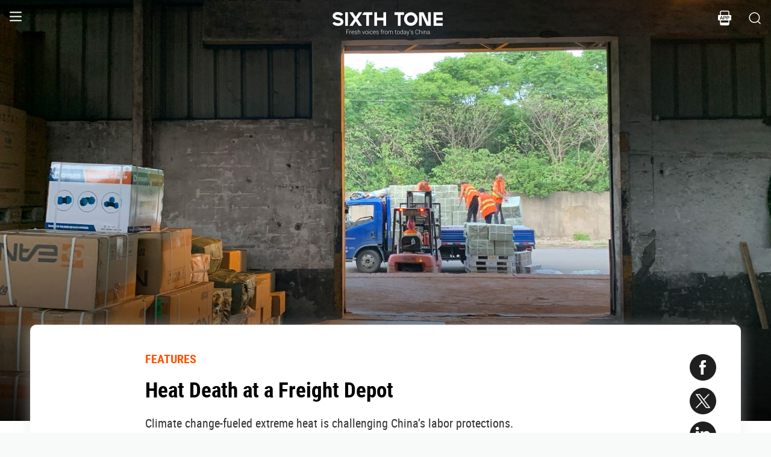

--- FILE ---
content_type: text/html; charset=utf-8
request_url: https://www.sixthtone.com/news/1010942
body_size: 13657
content:
<!DOCTYPE html><html><head><meta charSet="utf-8"/><meta name="viewport" content="width=device-width"/><meta name="twitter:creator:id" content="3386716163"/><meta name="twitter:site" content="@SixthTone"/><link rel="icon" href="/favicon.ico"/><title>Heat Death at a Freight Depot </title><meta name="robots" content="index,follow"/><meta name="description" content="Climate change-fueled extreme heat is challenging China’s labor protections."/><meta name="twitter:site" content="@SixthTone"/><meta property="fb:app_id" content="229302082296247"/><meta property="og:title" content="Heat Death at a Freight Depot "/><meta property="og:description" content="Climate change-fueled extreme heat is challenging China’s labor protections."/><meta property="og:url" content="https://www.sixthtone.com/news/1010942"/><meta property="og:type" content="article"/><meta property="og:image" content="https://image5.sixthtone.com/image/5/70/763.png"/><meta property="og:image:width" content="1200"/><meta property="og:image:height" content="600"/><meta property="og:site_name" content="#SixthTone"/><link rel="canonical" href="https://www.sixthtone.com/news/1010942"/><meta property="keywords" content="10 Years After Wenchuan,2016 in Review,2017 in Review,2018 in Review,2019 in Review,2020 in Review,2021 in Review,2022 in Review,30 Years of Pudong,aging,agriculture,air pollution,animals,artificial intelligence,arts,Born in 1920,business,charity,China International Import Expo,China: A Decade Later,China’s AI Revolution,Chinese Dama,civil service,civil society,class,climate change,consumption,Coronavirus,corruption,crime,cross-border,Dealing With Death,disability,disasters,discrimination,e-commerce,economy,education,energy,entertainment,entrepreneurship,environment,Erotic China,ethics,family,fashion,first person,food,fraud,gaming,gaokao,gender,generations,Girlhood Interrupted,Golden Week Travel,health,Health Reform 2017,history,HIV,Hu Line,ideology,industry,innovation,intellectual property,interactive,international relations,internet,labor,language,law &amp; justice,LGBT,lifestyle,literature,livestream,living abroad,Lunar New Year,marriage,May Fourth Movement,media,Mekong,migration,music,national parks,patriotism,podcast,policy,politics,population,privacy,property,Q&amp;A,Quanzhou,race &amp; ethnicity,religion,rural China,science,sex &amp; relationships,Shanghai,Shanghai parks,sharing economy,Since ’78,Sixth Tone Fellowship,social conflict,social media,space,sports,subculture,surrogacy,technology,The CPC at 100,The PRC At 70,tourism,tradition,translation,transport,TV &amp; film,urban China,urban planning,urbanization,video,violence &amp; harassment,vivid tones,voices from the Shanghai lockdown,waste,water pollution,welfare,WeMedia,Winter Olympics 2022,Women in Politics,writing contest,WWW: What We’re Watching,Yangtze Deluge"/><meta property="article:published_time" content="Thu Aug 11 23:58:08 PDT 2022"/><meta property="article:modified_time" content="Fri Sep 01 02:01:35 PDT 2023"/><meta itemprop="image" content="https://image5.sixthtone.com/image/5/70/763.png"/><meta name="twitter:card" content="summary_large_image"/><meta name="twitter:title" content="Heat Death at a Freight Depot "/><meta name="next-head-count" content="25"/><meta name="robots" content="index, follow"/><meta name="author" content="Sixth Tone"/><meta name="viewport" content="width=device-width, initial-scale=1, minimal-ui, user-scalable=0"/><meta http-equiv="Content-Security-Policy" content="upgrade-insecure-requests"/><link rel="alternate" type="application/rss+xml" title="Sixthtone Rss" href="http://www.sixthtone.com/rss/index.xml"/><meta http-equiv="Content-Type" content="text/html; charset=utf-8"/><link http-equiv="x-dns-prefetch-control" content="on"/><script src="/newwap/index.js"></script><script type="text/javascript" src="https://afd8.t4m.cn/applink.js" defer=""></script><script id="tag" defer="" data-nscript="beforeInteractive">
            var googletag = googletag || {};
            googletag.cmd = googletag.cmd || [];
            (function () {
              var gads = document.createElement('script');
              gads.async = true;
              gads.type = 'text/javascript';
              var useSSL = 'https:' == document.location.protocol;
              gads.src = (useSSL ? 'https:' : 'http:') +
                '//www.googletagservices.com/tag/js/gpt.js';
              var node = document.getElementsByTagName('script')[0];
              node.parentNode.insertBefore(gads, node);
            })();
            </script><script id="ua" defer="" data-nscript="beforeInteractive">
            (function (i, s, o, g, r, a, m) {
              i['GoogleAnalyticsObject'] = r;
              i[r] = i[r] || function () {
                (i[r].q = i[r].q || []).push(arguments)
              }, i[r].l = 1 * new Date();
              a = s.createElement(o), m = s.getElementsByTagName(o)[0];
              a.async = 1;
              a.src = g;
              m.parentNode.insertBefore(a, m);
            })(window, document, 'script', 'https://www.google-analytics.com/analytics.js', 'ga');
            ga('create', 'UA-75713042-1', 'auto');
            ga('send', 'pageview');
            </script><link rel="preload" href="/_next/static/css/7b2559cb1c9b6b1b.css" as="style"/><link rel="stylesheet" href="/_next/static/css/7b2559cb1c9b6b1b.css" data-n-g=""/><link rel="preload" href="/_next/static/css/1b819834bb73cde4.css" as="style"/><link rel="stylesheet" href="/_next/static/css/1b819834bb73cde4.css" data-n-p=""/><noscript data-n-css=""></noscript><script defer="" nomodule="" src="/_next/static/chunks/polyfills-c67a75d1b6f99dc8.js"></script><script src="/_next/static/chunks/webpack-cd1015f93276444c.js" defer=""></script><script src="/_next/static/chunks/framework-9cf46cf0fe8d1146.js" defer=""></script><script src="/_next/static/chunks/main-f42a4d097c63147d.js" defer=""></script><script src="/_next/static/chunks/pages/_app-b5d74535e6b79fc4.js" defer=""></script><script src="/_next/static/chunks/e8948b88-7bc040bedcb179b1.js" defer=""></script><script src="/_next/static/chunks/4566-b7ebe9b01b1b1e1f.js" defer=""></script><script src="/_next/static/chunks/5010-c107c28f2178162e.js" defer=""></script><script src="/_next/static/chunks/506-15e97d5001620ef2.js" defer=""></script><script src="/_next/static/chunks/5238-bdf7fd95d3a353f5.js" defer=""></script><script src="/_next/static/chunks/pages/news/%5BcontId%5D-dfde4e3d093e8516.js" defer=""></script><script src="/_next/static/hb8D50A9NRCU31JdhQhE1/_buildManifest.js" defer=""></script><script src="/_next/static/hb8D50A9NRCU31JdhQhE1/_ssgManifest.js" defer=""></script></head><body><div id="__next"><div><div id="headerBox" class="index_headerBox__ysByU"><div id="headerBg" style="font-size:24px" class="index_header__mmxqW index_noBg__Jvok9"><div class="index_menu__tvD_d" id="menu" style="margin-left:15px"><nav><span class="menuToggle_menu__OmTqf"><svg width="23" height="23" viewBox="0 0 23 23"><path fill="transparent" stroke-width="2.5" stroke="hsl(0, 0%, 18%)" stroke-linecap="round" class="menuToggle_icon__Tlb2b menuToggle_isHover__Gn4is" d="M 2 2.5 L 20 2.5"></path><path fill="transparent" stroke-width="2.5" stroke="hsl(0, 0%, 18%)" stroke-linecap="round" d="M 2 9.423 L 20 9.423" class="menuToggle_icon__Tlb2b menuToggle_isHover__Gn4is" opacity="1"></path><path fill="transparent" stroke-width="2.5" stroke="hsl(0, 0%, 18%)" stroke-linecap="round" class="menuToggle_icon__Tlb2b menuToggle_isHover__Gn4is" d="M 2 16.346 L 20 16.346"></path></svg></span></nav></div><div id="navTitle" class="index_headerTitle__eMq8C"><div style="display:block"><div class="index_headerTitleTipsSingleHidden__2f4uT null "></div><div class="index_headerTitleTipsDoubleHidden__hre5U index_headerTitleTipsDouble__oymsN "></div><div class="index_headerTitleTips__Bugy8 "></div></div></div><div id="headerRight" style="margin-right:15px;display:flex;align-items:center;cursor:pointer"><svg width="1em" height="1em" viewBox="0 0 48 48" xmlns="http://www.w3.org/2000/svg" xmlns:xlink="http://www.w3.org/1999/xlink" class="antd-mobile-icon index_search__qyoov" style="vertical-align:-0.125em"><g id="SearchOutline-SearchOutline" stroke="none" stroke-width="1" fill="none" fill-rule="evenodd"><g id="SearchOutline-编组"><rect id="SearchOutline-矩形" fill="#FFFFFF" opacity="0" x="0" y="0" width="48" height="48"></rect><path d="M10.2434135,10.1505371 C17.2346315,3.28315429 28.5696354,3.28315429 35.5608534,10.1505371 C42.3159331,16.7859644 42.5440954,27.4048667 36.2453405,34.3093889 L43.7095294,41.6422249 C43.8671196,41.7970419 43.8693677,42.0502979 43.7145508,42.2078881 C43.7128864,42.2095822 43.7112069,42.2112616 43.7095126,42.2129259 L42.1705322,43.7246464 C42.014915,43.8775072 41.7655181,43.8775006 41.6099089,43.7246316 L34.0775268,36.3248916 L34.0775268,36.3248916 C27.0485579,41.8551751 16.7593545,41.4200547 10.2434135,35.0195303 C3.25219551,28.1521474 3.25219551,17.0179199 10.2434135,10.1505371 Z M12.3532001,12.2229532 C6.52718516,17.9457722 6.52718516,27.2242951 12.3532001,32.9471142 C18.1792151,38.6699332 27.6250517,38.6699332 33.4510667,32.9471142 C39.2770817,27.2242951 39.2770817,17.9457722 33.4510667,12.2229532 C27.6250517,6.50013419 18.1792151,6.50013419 12.3532001,12.2229532 Z" id="SearchOutline-形状" fill="currentColor" fill-rule="nonzero"></path></g></g></svg></div></div><div class="index_popupWrapper__m8tg1" style="position:fixed;z-index:-99;opacity:0;overflow:hidden;background:rgba(255, 255, 255)"><div class="index_headerMenu__jaPIs commonScrollbar"><ul class="index_list__FPKmx"></ul><div class="index_underline__vAx1m"></div><div class="index_topic__zw28R" style="backface-visibility:visible;opacity:0;transform:matrix(0.7, 0, 0, 0.7, 0, 0)"><div class="index_span__61Mal">TOPICS <!-- --><span class="index_slideRight__M2J43"></span></div></div><div class="index_email__Ign44" style="backface-visibility:visible;opacity:0;transform:matrix(0.7, 0, 0, 0.7, 0, 0)"><p>Subscribe to our newsletter</p><div><div class="index_emailInput__Cq6o0"><div class="adm-input"><input class="adm-input-element" placeholder="Enter your email here" autoComplete="on" name="email" value=""/></div><div class="index_go__uQEs_"><span class="index_slideRightOrange__FM_Jb"></span></div></div><div class="index_emailPower__Ymf9b"><input type="checkbox"/> <!-- --><span>By signing up, you agree to our <!-- --><a>Terms Of Use.</a></span></div></div></div><div class="index_follow__r19QT" style="backface-visibility:visible;opacity:0;transform:matrix(0.7, 0, 0, 0.7, 0, 0)"><p>FOLLOW US</p><ul class="index_followWay__VWoeP"><li><img src="/_next/static/media/followFacebook.0c79c02f.png"/><div></div></li><li><img src="/_next/static/media/followTwitter.0eeed04a.png"/><div></div></li><li><img src="/_next/static/media/followInstagram.53f57d9f.png"/><div></div></li><li><img src="/_next/static/media/followWechat.8868eee5.png"/><div></div></li><li><img src="/_next/static/media/followRss.bcdffe57.png"/><div></div></li></ul><ul class="index_ours__YgigM"><li>About Us</li>|<!-- --><li>Contribute</li>|<!-- --><li>Contact Us</li>|<!-- --><li>Sitemap</li></ul></div></div></div></div><main><section class="commonContainer index_wrapper__A5K05"><figure class="index_coverImgBox__nEg_m"><img src="https://image5.sixthtone.com/image/5/70/763.png" alt="封面"/></figure><div class=""><div class="index_wwwWrapper__lPcRQ"><div class="index_activeShareWrap__CMSH_"><span class="index_wrap__mQcyT index_wrapBig__NVnHv index_activeShareBox__pQKSq"><a href="https://www.facebook.com/dialog/share?app_id=229302082296247&amp;display=popup&amp;href=&amp;redirect_uri=" class="index_shareIcon__T_wwO index_shareIconFacebook__AquQy"></a><a href="https://twitter.com/intent/tweet?text=Heat%20Death%20at%20a%20Freight%20Depot @SixthTone;&amp;url=" class="index_shareIcon__T_wwO index_shareIconTwitter__Hirc1"></a><a href="https://www.linkedin.com/shareArticle?mini=true&amp;url=" class="index_shareIcon__T_wwO index_shareIconLinkedin__PB9FK"></a><span class="index_shareIcon__T_wwO index_shareIconWechat____SWR"></span></span></div><div class="index_maxContent__ADILj"><div class="index_headerWrapper__Q2yF7"><a class="index_node__lyYYe" href="/features/26167/features?source=normal_article">FEATURES</a><h3 class="index_title__qwh0k">Heat Death at a Freight Depot</h3><div class="index_desc__7RwOS rrw">Climate change-fueled extreme heat is challenging China’s labor protections.</div><div class="index_anthorList__TCg34 index_mShow__mT9jJ"><span class="index_wrap__mQcyT"><a href="https://www.facebook.com/dialog/share?app_id=229302082296247&amp;display=popup&amp;href=&amp;redirect_uri=" class="index_shareIcon__T_wwO index_shareIconFacebook__AquQy"></a><a href="https://twitter.com/intent/tweet?text=Heat%20Death%20at%20a%20Freight%20Depot @SixthTone;&amp;url=" class="index_shareIcon__T_wwO index_shareIconTwitter__Hirc1"></a><a href="https://www.linkedin.com/shareArticle?mini=true&amp;url=" class="index_shareIcon__T_wwO index_shareIconLinkedin__PB9FK"></a><span class="index_shareIcon__T_wwO index_shareIconWechat____SWR"></span></span></div><div class="index_anthorList__TCg34 rbw fsi">By <!-- --><a class="" href="/users/1004279/yuan-ye?source=normal_article">Yuan Ye<!-- --></a></div><div class="index_time__fXJxh"><span>Aug 12, 2022</span><span class="index_message__Ks85K"><a class="index_tags___djHJ" href="/topics/1001320/climate-change?source=normal_article">#<!-- -->climate change<!-- --></a><a class="index_tags___djHJ" href="/topics/10181/labor?source=normal_article">#<!-- -->labor<!-- --></a><a class="index_tags___djHJ" href="/topics/10156/policy?source=normal_article">#<!-- -->policy<!-- --></a><a class="index_tags___djHJ" href="/topics/1001673/podcast?source=normal_article">#<!-- -->podcast<!-- --></a></span></div></div><div class="index_padding20__sZpog"><div class="index_wrapper__ma2U9 clearfix"><div id="mAuthor"></div><div class="index_advertise__r4Xs8"><div id="dfp-vertical-ads"></div></div><div class=""><p>ZHEJIANG, East China – On July 14, a scorching hot day, the sunshine seemed to bounce off the Yuyao freight depot’s concrete pavement as harshly as it bore down from the sky. During Zhang Gongqian’s long shift loading heavy cargo into train carriages, he became increasingly pale, sweat-soaked, and listless. Usually an upbeat person, he didn’t respond to jokes from his colleagues.</p><p>Afterward, 34-year-old Zhang went straight home. Intent on living frugally to support his family back in his village, he had rented a tiny lodging in a nearby village. This jampacked and poorly ventilated room had just enough space to fit a bed, an electric bike, a small fridge, and a fan. An air conditioner was too expensive of a luxury.</p><p>The next morning, Liu Tao, who lived next door, found Zhang dead in his bed. “I saw him naked through the open window and joked, ‘Hey, you should wear your clothes, there are many women around,’” says Liu, a forklift driver and fellow migrant worker in Yuyao, a city in the affluent coastal province Zhejiang. “I didn’t realize he had died.”</p><div data-index="0" class="illustrationWrap"></div><p></p><p>Soon after arriving from the countryside of northern Anhui, a neighboring inland province, Zhang’s wife and relatives grew convinced the otherwise healthy Zhang had died from heat exhaustion. A hospital’s occupational disease diagnosis specialist to whom they described his case concurred. This year’s summer heat in eastern China <a href="https://www.thepaper.cn/newsDetail_forward_19312588" target="_blank">has been historic</a>. On July 14, Yuyao’s temperature <a href="https://zj.zjol.com.cn/news.html?id=1892528" target="_blank">topped</a> 41 degrees Celsius.</p><p></p><p>As climate change is <a href="https://climate.copernicus.eu/heatwaves-grip-parts-europe-asia-and-north-america-first-half-2022" target="_blank">pushing up temperatures</a> in China almost <a href="https://news.yahoo.com/china-warns-temperatures-rising-faster-045514345.html" target="_blank">twice as fast</a> as the global average, heat-related mortality is on the rise. In 2019, heat waves <a href="https://www.sixthtone.com/news/1006537/chinas-heat-waves-are-becoming-deadlier%2C-study-finds" target="_blank">killed</a> around 26,800 people in China, according to scientific journal The Lancet Public Health, which <a href="https://www.thelancet.com/journals/lanpub/article/PIIS2468-2667(20)30256-5/fulltext#seccestitle50" target="_blank">noted</a> that mortality rates have been rising by 1,000 deaths every one to two years over the past decade and that this trend is likely to continue.</p><div style="text-align:center;height:inherit"><div data-index="1" class="illustrationWrap"></div></div><p></p><p>Zhang’s death underlines how China will have to rethink its labor laws and how strictly they are enforced if it wants to curb this trend and protect the country’s least powerful workers. While China is one of the countries most affected by heat waves, experts <a href="https://www.thepaper.cn/newsDetail_forward_19327188" target="_blank">argue</a> their public health implications have long gone ignored. Work at the freight depot hadn’t stopped despite Yuyao announcing a red heat alert — the highest warning level that carries the recommendation to suspend all outdoor work.</p><p><div data-index="0" class="quoteWrap"></div></p><p>When conditions are too hot and humid for sweating to keep the human body at 37 degrees Celsius, hyperthermia sets in. If a person’s core body temperature continues to warm up to beyond 40 degrees Celsius, this leads to heatstroke, a life-threatening condition that can damage the brain and other organs, and cause death. Outdoor laborers are among the groups most vulnerable to heat exhaustion, says Chen Haihua, an emergency doctor at Zhongnan Hospital in the central Chinese city Wuhan.</p><p>Chinese regulations say employers should pay outside workers “high temperature subsidies” — <a href="https://www.jfdaily.com/news/detail?id=498215" target="_blank">300 yuan</a> (about $44) per month in Zhejiang — when temperatures exceed 35 degrees Celsius. On such days, shifts can be at most six hours long, and employers <a href="http://www.nhc.gov.cn/zyjks/zcwj2/201207/3cda5ca273484f0b994733bccc819aac.shtml" target="_blank">should pay</a> full salaries. When the heat goes beyond 40 degrees, as it did on the day Zhang died, all outdoor work should stop.</p><p>But such stipulations <a href="https://www.sixthtone.com/news/957/heat-allowance-small-recompense-for-scorching-temperatures" target="_blank">often go ignored</a>. The freight depot where Zhang worked, a state-owned collection of rail tracks and corrugated metal warehouses, is home to many private companies that in turn hire their laborers through dispatch agencies — often without formal contracts. This makes it hard for workers to get the protection they are entitled to. Four workers, including Liu, tell Sixth Tone that they have never received heat wave subsidies despite working full days in sweltering conditions.</p><p>“On the hottest days, the temperature inside (the carriages) is at least 50 degrees,” says Yu Yedong, a worker from Jiangxi, another inland province. “It feels like you’re on fire standing here around noon.” His employer, an outsourcing agency, hands out heatstroke prevention drugs, which he takes twice a day. At the freight depot, managers sit in air-conditioned rooms, but workers like him rest under trees. “The office is not for us,” Yu says.</p><p>During the evening of July 14, Yu thought Zhang looked pale and urged him to rest. Workers overheating is a common occurrence at the depot, Yu says, so he worried about Zhang, who never wanted to harm his income by taking a break. Even though the government stipulates heat-related breaks should be paid, in reality they rarely are. For Zhang and his colleagues, incomes depended on how many trucks they could unload into train carriages. Liu, his neighbor, says Zhang also collected recyclables to earn some extra cash.</p><p><div data-index="0" class="atlasWrap"></div></p><p>Zhang earned about 7,000 yuan a month in total, the main income for his family in Liuji village, in northern Anhui. Back home, his wife, Liu Hongxia (no relation to Liu Tao), takes care of their 8-year-old daughter and her hearing-impaired mother, while also working at a local grocery store for not much more than just 1,000 yuan a month. For the young couple, money has always been tight.</p><p>When Liu Hongxia heard about her husband’s death, it was as if the world had caved in. But an all-consuming tug of war over financial compensation left her little opportunity to grieve.</p><p>To help families whose main breadwinner is seriously injured or killed, Chinese law says that “work-related death” <a href="http://www.kmwh.gov.cn/c/2022-02-11/5789541.shtml" target="_blank">entitles</a> the affected worker’s family to a funeral allowance, stipends for close relatives, and a one-off compensation of 948,240 yuan. But Zhang’s family would soon learn that this kind of labor protection, too, is less clear-cut in reality when it involves heatstroke.</p><p>On July 15, Liu Hongxia, her brothers, and her in-laws drove 550 kilometers to Yuyao, and went straight to the local police station. The death certificate police issued didn’t specify a cause of death apart from excluding homicide. Zhang had died at home and had not been diagnosed by a doctor prior to his death. As such, there was no evidence that proved his case constituted a “work-related death,” local authorities told the family.</p><div style="text-align:center;height:inherit"><div data-index="2" class="illustrationWrap"></div></div><p></p><p>Forensic pathologist Zhang Yuecan (no relation to Zhang Gongqian) tells Sixth Tone that a cause of death is particularly difficult to determine when it involves heatstroke. It is a gradual process whose symptoms, like organ failure, could be caused by a myriad of other conditions. A postmortem examination needs to be a “comprehensive judgment” that takes into account the weather conditions the person was exposed to, says Zhang Yuecan, who works at Zhejiang Zhonghe Judicial Authentication Center in Ningbo.</p><p>No matter how the family argued that Zhang Gongqian’s death was work-related, 10 days of negotiations with Huasheng Loading &amp; Unloading Service, the agency that dispatched Zhang to work at the freight depot, went nowhere. They did not want to do an autopsy because of the high cost, the traditional Chinese notion of not “disturbing the dead,” and experts’ advice that it could not be used as proof anyway, Liu Huafa, Hongxia’s brother, tells Sixth Tone.</p><p>China’s labor laws have a strict definition of work-related injury or death that often puts workers at a disadvantage, says Liu Yufang (no relation to Liu Tao and Liu Hongxia), a lawyer at Beijing Jotai Law Firm who specializes in labor law. “Death on the way from getting off work or in one’s rented apartment does not actually meet the legal standard for work-related deaths, only a sudden onset of disease while at work that causes death within 48 hours does.” She adds that shady hiring practices in manual labor industries exacerbate the issue.</p><p><div data-index="1" class="quoteWrap"></div></p><p>In June, a 54-year-old employee of a commercial dishwashing company fainted after a long shift in the stuffy workshop. She was sent to hospital, diagnosed with heatstroke, and died two weeks later. Still, her family <a href="http://www.thepaper.cn/rss_newsDetail_19230998" target="_blank">could not claim</a> “work-related death” compensation because the woman hadn’t signed a contract, allowing her employer to skirt responsibility.</p><p>Addressing cases like this, Workers’ Daily — the official newspaper of the All-China Federation of Trade Unions, the state organization seen as representing all workers — <a href="https://mp.weixin.qq.com/s/8BzrqvCkxidTN7H_oIodsA" target="_blank">published </a>an article in July explaining why it is rare for heatstroke to be acknowledged as a “work-related injury or death.” It interviewed legal experts who <a href="http://m.cyol.com/gb/articles/2022-07/25/content_W824GfLng.html" target="_blank">called</a> for reforms.</p><p>Wang Ting, a Beijing-based lawyer who specializes in labor cases, <a href="https://app.bjtitle.com/8816/newshow.php?newsid=6202112&amp;userId=0" target="_blank">told</a> Beijing Youth Daily in a recent interview that courts, too, don’t always support heatstroke victims’ claims for full compensation. In a case in which he represented a client in central China’s Hunan province, the court decided that his client was partly to blame because the worker “hadn’t paid attention to rest.”</p><p>For about two weeks in Yuyao, the Liu and Zhang family stayed in a hotel near the freight depot. Every day, they traveled across the city, trying to talk to possible witnesses who might tell them about Zhang’s health status before he died. But they were unable to find the kind of proof that would meet legal standards.</p><p></p><p>Eventually, through mediation by the local authorities, the family signed a settlement agreement in which they received close to 150,000 yuan, with 83,000 yuan coming from Zhang Gongqian’s employer and the remainder being paid by the local government.</p><div style="text-align:center;height:inherit"><div data-index="3" class="illustrationWrap"></div></div><p></p><p></p><p>Over a week after the family arrived in Yuyao, police finally allowed them to see the freight depot’s security footage from Zhang Gongqian’s final day. Liu Hongxia and Liu Huafa, Zhang Gongqian’s wife and brother-in-law, saw him holding his waist while moving cargo, constantly pausing for short moments of rest. That day, he worked from 8:30 in the morning until past 10 in the evening.</p><p>For a while, in the evening, he slumped on the ground for about one minute, then got up and kept working for another 20 minutes. He was the last one of his team to leave the freight depot that day. At a few minutes past 10, he finally finished all his work, and a camera inside the train carriage captured him closing the train door. As the view of the outside narrowed, Zhang Gongqian disappeared behind the darkness.</p><p><em>Editor: Kevin Schoenmakers.</em></p><p><em>(Header image: Workers unload cargo at the freight depot in Yuyao, Zhejiang province, July 25, 2022. Yuan Ye/Sixth Tone)</em></p></div></div><div id="centent_bottom"></div></div><div class="index_anthorList__TCg34 index_mShow__mT9jJ"><span class="index_wrap__mQcyT index_wrapBig__NVnHv"><a href="https://www.facebook.com/dialog/share?app_id=229302082296247&amp;display=popup&amp;href=&amp;redirect_uri=" class="index_shareIcon__T_wwO index_shareIconFacebook__AquQy"></a><a href="https://twitter.com/intent/tweet?text=Heat%20Death%20at%20a%20Freight%20Depot @SixthTone;&amp;url=" class="index_shareIcon__T_wwO index_shareIconTwitter__Hirc1"></a><a href="https://www.linkedin.com/shareArticle?mini=true&amp;url=" class="index_shareIcon__T_wwO index_shareIconLinkedin__PB9FK"></a><span class="index_shareIcon__T_wwO index_shareIconWechat____SWR"></span></span></div><div class="index_adBottom__JZYRI"><div id="dfp-horizontal-ads"></div></div></div></div><div class="index_videoShareWrap__S_ic8"><span class="index_wrap__mQcyT index_wrapBig__NVnHv"><a href="https://www.facebook.com/dialog/share?app_id=229302082296247&amp;display=popup&amp;href=&amp;redirect_uri=" class="index_shareIcon__T_wwO index_shareIconFacebook__AquQy"></a><a href="https://twitter.com/intent/tweet?text=Heat%20Death%20at%20a%20Freight%20Depot @SixthTone;&amp;url=" class="index_shareIcon__T_wwO index_shareIconTwitter__Hirc1"></a><a href="https://www.linkedin.com/shareArticle?mini=true&amp;url=" class="index_shareIcon__T_wwO index_shareIconLinkedin__PB9FK"></a><span class="index_shareIcon__T_wwO index_shareIconWechat____SWR"></span></span></div></div></section></main><div class="index_footerBox__VfhGL" id="footer"><div style="opacity:0;transform:translateX(0) translateY(0) translateZ(0)"><div class="index_triangleUp__2g2DO"></div><div class="index_arrowRight__xFS95" style="opacity:0"></div><div class="index_arrowRights__CWGeu" style="opacity:0"></div></div><div class="index_wwwBox__X4OBO"><div><p class="index_follow__8Sp87">FOLLOW US</p><ul class="index_followWay__5eMS5"><li><img src="/_next/static/media/followFacebookb.61d93777.png"/><div></div></li><li><img src="/_next/static/media/followTwitterb.63ab13e4.png"/><div></div></li><li><img src="/_next/static/media/followInstagramb.45ec33cf.png"/><div></div></li><li><img src="/_next/static/media/followWechatb.45484eb2.png"/><div></div></li><li><img src="/_next/static/media/followRssb.26ef54d2.png"/><div></div></li></ul></div><div><div class="index_about__gu1fC">ABOUT SIXTH TONE</div><ul class="index_ours__pOr_I"><li><a href="/about-us">About Us</a></li><span>|</span><li><a href="/contribute">Contribute</a></li><span>|</span><li><a href="/join-us">Join Us</a></li><span>|</span><li><a href="https://interaction.sixthtone.com/fellowship/">Research</a></li><span>|</span><li><a href="/contact-us">Contact Us</a></li><span>|</span><li><a href="/terms-use">Terms Of Use</a></li><span>|</span><li><a href="/privacy-policy">Privacy Policy</a></li><span>|</span><li><a href="/sitemap">Sitemap</a></li></ul><div class="index_email__4EuuN" id="email"><p>Subscribe to our newsletter</p><div class="index_emailInput__h_vnf"><div class="adm-input"><input class="adm-input-element" placeholder="Enter your email here" autoComplete="on" name="email" value=""/></div><div class="index_go__IhDYb"><span class="index_slideRightOrange___3U_k"></span></div></div><div class="index_emailPower__Faq5N"><div><input type="checkbox"/>  <!-- --><span>By signing up, you agree to our  <!-- --><a href="/terms-use">Terms Of Use.</a></span></div></div></div></div></div><a href="https://beian.miit.gov.cn" class="index_beian__VRzZM">沪ICP备14003370号-4</a><div class="index_version__N5GKL">Copyright © 2016~<!-- -->2026<!-- --> Sixth Tone. All Rights Reserved.<!-- --></div></div><div id="navbarBox" class="index_navbarBox__l0NFD detail_page_footer index_hide__mq9dI"><div style="display:flex"><div class="index_navbarIcon__RtxrM"></div><div class="index_navbarBtm__KFhPI"><div class="index_navbarName___enba"><img src="../../static/img/logo_90x11_000000@2x.png"/></div><div class="index_navbarTip__ineRC"><span style="color:#FF5300;margin-right:4px"></span></div></div></div><a class="index_navbarDownload__QR0Sn index_hide__mq9dI" id="bottomDownload">Download</a></div></div></div><script id="__NEXT_DATA__" type="application/json">{"props":{"pageProps":{"contId":"1010942","name":"","detailData":{"code":200,"data":{"contId":1010942,"nodeId":26167,"name":"Heat Death at a Freight Depot","content":"\u003cp\u003eZHEJIANG, East China – On July 14, a scorching hot day, the sunshine seemed to bounce off the Yuyao freight depot’s concrete pavement as harshly as it bore down from the sky. During Zhang Gongqian’s long shift loading heavy cargo into train carriages, he became increasingly pale, sweat-soaked, and listless. Usually an upbeat person, he didn’t respond to jokes from his colleagues.\u003c/p\u003e\u003cp\u003eAfterward, 34-year-old Zhang went straight home. Intent on living frugally to support his family back in his village, he had rented a tiny lodging in a nearby village. This jampacked and poorly ventilated room had just enough space to fit a bed, an electric bike, a small fridge, and a fan. An air conditioner was too expensive of a luxury.\u003c/p\u003e\u003cp\u003eThe next morning, Liu Tao, who lived next door, found Zhang dead in his bed. “I saw him naked through the open window and joked, ‘Hey, you should wear your clothes, there are many women around,’” says Liu, a forklift driver and fellow migrant worker in Yuyao, a city in the affluent coastal province Zhejiang. “I didn’t realize he had died.”\u003c/p\u003e\u003cdiv data-index=\"0\" class=\"illustrationWrap\"\u003e\u003c/div\u003e\u003cp\u003e\u003c/p\u003e\u003cp\u003eSoon after arriving from the countryside of northern Anhui, a neighboring inland province, Zhang’s wife and relatives grew convinced the otherwise healthy Zhang had died from heat exhaustion. A hospital’s occupational disease diagnosis specialist to whom they described his case concurred. This year’s summer heat in eastern China \u003ca href=\"https://www.thepaper.cn/newsDetail_forward_19312588\" target=\"_blank\"\u003ehas been historic\u003c/a\u003e. On July 14, Yuyao’s temperature \u003ca href=\"https://zj.zjol.com.cn/news.html?id=1892528\" target=\"_blank\"\u003etopped\u003c/a\u003e 41 degrees Celsius.\u003c/p\u003e\u003cp\u003e\u003c/p\u003e\u003cp\u003eAs climate change is \u003ca href=\"https://climate.copernicus.eu/heatwaves-grip-parts-europe-asia-and-north-america-first-half-2022\" target=\"_blank\"\u003epushing up temperatures\u003c/a\u003e in China almost \u003ca href=\"https://news.yahoo.com/china-warns-temperatures-rising-faster-045514345.html\" target=\"_blank\"\u003etwice as fast\u003c/a\u003e as the global average, heat-related mortality is on the rise. In 2019, heat waves \u003ca href=\"https://www.sixthtone.com/news/1006537/chinas-heat-waves-are-becoming-deadlier%2C-study-finds\" target=\"_blank\"\u003ekilled\u003c/a\u003e around 26,800 people in China, according to scientific journal The Lancet Public Health, which \u003ca href=\"https://www.thelancet.com/journals/lanpub/article/PIIS2468-2667(20)30256-5/fulltext#seccestitle50\" target=\"_blank\"\u003enoted\u003c/a\u003e that mortality rates have been rising by 1,000 deaths every one to two years over the past decade and that this trend is likely to continue.\u003c/p\u003e\u003cdiv style=\"text-align:center;height:inherit\"\u003e\u003cdiv data-index=\"1\" class=\"illustrationWrap\"\u003e\u003c/div\u003e\u003c/div\u003e\u003cp\u003e\u003c/p\u003e\u003cp\u003eZhang’s death underlines how China will have to rethink its labor laws and how strictly they are enforced if it wants to curb this trend and protect the country’s least powerful workers. While China is one of the countries most affected by heat waves, experts \u003ca href=\"https://www.thepaper.cn/newsDetail_forward_19327188\" target=\"_blank\"\u003eargue\u003c/a\u003e their public health implications have long gone ignored. Work at the freight depot hadn’t stopped despite Yuyao announcing a red heat alert — the highest warning level that carries the recommendation to suspend all outdoor work.\u003c/p\u003e\u003cp\u003e\u003cdiv data-index=\"0\" class=\"quoteWrap\"\u003e\u003c/div\u003e\u003c/p\u003e\u003cp\u003eWhen conditions are too hot and humid for sweating to keep the human body at 37 degrees Celsius, hyperthermia sets in. If a person’s core body temperature continues to warm up to beyond 40 degrees Celsius, this leads to heatstroke, a life-threatening condition that can damage the brain and other organs, and cause death. Outdoor laborers are among the groups most vulnerable to heat exhaustion, says Chen Haihua, an emergency doctor at Zhongnan Hospital in the central Chinese city Wuhan.\u003c/p\u003e\u003cp\u003eChinese regulations say employers should pay outside workers “high temperature subsidies” — \u003ca href=\"https://www.jfdaily.com/news/detail?id=498215\" target=\"_blank\"\u003e300 yuan\u003c/a\u003e (about $44) per month in Zhejiang — when temperatures exceed 35 degrees Celsius. On such days, shifts can be at most six hours long, and employers \u003ca href=\"http://www.nhc.gov.cn/zyjks/zcwj2/201207/3cda5ca273484f0b994733bccc819aac.shtml\" target=\"_blank\"\u003eshould pay\u003c/a\u003e full salaries. When the heat goes beyond 40 degrees, as it did on the day Zhang died, all outdoor work should stop.\u003c/p\u003e\u003cp\u003eBut such stipulations \u003ca href=\"https://www.sixthtone.com/news/957/heat-allowance-small-recompense-for-scorching-temperatures\" target=\"_blank\"\u003eoften go ignored\u003c/a\u003e. The freight depot where Zhang worked, a state-owned collection of rail tracks and corrugated metal warehouses, is home to many private companies that in turn hire their laborers through dispatch agencies — often without formal contracts. This makes it hard for workers to get the protection they are entitled to. Four workers, including Liu, tell Sixth Tone that they have never received heat wave subsidies despite working full days in sweltering conditions.\u003c/p\u003e\u003cp\u003e“On the hottest days, the temperature inside (the carriages) is at least 50 degrees,” says Yu Yedong, a worker from Jiangxi, another inland province. “It feels like you’re on fire standing here around noon.” His employer, an outsourcing agency, hands out heatstroke prevention drugs, which he takes twice a day. At the freight depot, managers sit in air-conditioned rooms, but workers like him rest under trees. “The office is not for us,” Yu says.\u003c/p\u003e\u003cp\u003eDuring the evening of July 14, Yu thought Zhang looked pale and urged him to rest. Workers overheating is a common occurrence at the depot, Yu says, so he worried about Zhang, who never wanted to harm his income by taking a break. Even though the government stipulates heat-related breaks should be paid, in reality they rarely are. For Zhang and his colleagues, incomes depended on how many trucks they could unload into train carriages. Liu, his neighbor, says Zhang also collected recyclables to earn some extra cash.\u003c/p\u003e\u003cp\u003e\u003cdiv data-index=\"0\" class=\"atlasWrap\"\u003e\u003c/div\u003e\u003c/p\u003e\u003cp\u003eZhang earned about 7,000 yuan a month in total, the main income for his family in Liuji village, in northern Anhui. Back home, his wife, Liu Hongxia (no relation to Liu Tao), takes care of their 8-year-old daughter and her hearing-impaired mother, while also working at a local grocery store for not much more than just 1,000 yuan a month. For the young couple, money has always been tight.\u003c/p\u003e\u003cp\u003eWhen Liu Hongxia heard about her husband’s death, it was as if the world had caved in. But an all-consuming tug of war over financial compensation left her little opportunity to grieve.\u003c/p\u003e\u003cp\u003eTo help families whose main breadwinner is seriously injured or killed, Chinese law says that “work-related death” \u003ca href=\"http://www.kmwh.gov.cn/c/2022-02-11/5789541.shtml\" target=\"_blank\"\u003eentitles\u003c/a\u003e the affected worker’s family to a funeral allowance, stipends for close relatives, and a one-off compensation of 948,240 yuan. But Zhang’s family would soon learn that this kind of labor protection, too, is less clear-cut in reality when it involves heatstroke.\u003c/p\u003e\u003cp\u003eOn July 15, Liu Hongxia, her brothers, and her in-laws drove 550 kilometers to Yuyao, and went straight to the local police station. The death certificate police issued didn’t specify a cause of death apart from excluding homicide. Zhang had died at home and had not been diagnosed by a doctor prior to his death. As such, there was no evidence that proved his case constituted a “work-related death,” local authorities told the family.\u003c/p\u003e\u003cdiv style=\"text-align:center;height:inherit\"\u003e\u003cdiv data-index=\"2\" class=\"illustrationWrap\"\u003e\u003c/div\u003e\u003c/div\u003e\u003cp\u003e\u003c/p\u003e\u003cp\u003eForensic pathologist Zhang Yuecan (no relation to Zhang Gongqian) tells Sixth Tone that a cause of death is particularly difficult to determine when it involves heatstroke. It is a gradual process whose symptoms, like organ failure, could be caused by a myriad of other conditions. A postmortem examination needs to be a “comprehensive judgment” that takes into account the weather conditions the person was exposed to, says Zhang Yuecan, who works at Zhejiang Zhonghe Judicial Authentication Center in Ningbo.\u003c/p\u003e\u003cp\u003eNo matter how the family argued that Zhang Gongqian’s death was work-related, 10 days of negotiations with Huasheng Loading \u0026amp; Unloading Service, the agency that dispatched Zhang to work at the freight depot, went nowhere. They did not want to do an autopsy because of the high cost, the traditional Chinese notion of not “disturbing the dead,” and experts’ advice that it could not be used as proof anyway, Liu Huafa, Hongxia’s brother, tells Sixth Tone.\u003c/p\u003e\u003cp\u003eChina’s labor laws have a strict definition of work-related injury or death that often puts workers at a disadvantage, says Liu Yufang (no relation to Liu Tao and Liu Hongxia), a lawyer at Beijing Jotai Law Firm who specializes in labor law. “Death on the way from getting off work or in one’s rented apartment does not actually meet the legal standard for work-related deaths, only a sudden onset of disease while at work that causes death within 48 hours does.” She adds that shady hiring practices in manual labor industries exacerbate the issue.\u003c/p\u003e\u003cp\u003e\u003cdiv data-index=\"1\" class=\"quoteWrap\"\u003e\u003c/div\u003e\u003c/p\u003e\u003cp\u003eIn June, a 54-year-old employee of a commercial dishwashing company fainted after a long shift in the stuffy workshop. She was sent to hospital, diagnosed with heatstroke, and died two weeks later. Still, her family \u003ca href=\"http://www.thepaper.cn/rss_newsDetail_19230998\" target=\"_blank\"\u003ecould not claim\u003c/a\u003e “work-related death” compensation because the woman hadn’t signed a contract, allowing her employer to skirt responsibility.\u003c/p\u003e\u003cp\u003eAddressing cases like this, Workers’ Daily — the official newspaper of the All-China Federation of Trade Unions, the state organization seen as representing all workers — \u003ca href=\"https://mp.weixin.qq.com/s/8BzrqvCkxidTN7H_oIodsA\" target=\"_blank\"\u003epublished \u003c/a\u003ean article in July explaining why it is rare for heatstroke to be acknowledged as a “work-related injury or death.” It interviewed legal experts who \u003ca href=\"http://m.cyol.com/gb/articles/2022-07/25/content_W824GfLng.html\" target=\"_blank\"\u003ecalled\u003c/a\u003e for reforms.\u003c/p\u003e\u003cp\u003eWang Ting, a Beijing-based lawyer who specializes in labor cases, \u003ca href=\"https://app.bjtitle.com/8816/newshow.php?newsid=6202112\u0026amp;userId=0\" target=\"_blank\"\u003etold\u003c/a\u003e Beijing Youth Daily in a recent interview that courts, too, don’t always support heatstroke victims’ claims for full compensation. In a case in which he represented a client in central China’s Hunan province, the court decided that his client was partly to blame because the worker “hadn’t paid attention to rest.”\u003c/p\u003e\u003cp\u003eFor about two weeks in Yuyao, the Liu and Zhang family stayed in a hotel near the freight depot. Every day, they traveled across the city, trying to talk to possible witnesses who might tell them about Zhang’s health status before he died. But they were unable to find the kind of proof that would meet legal standards.\u003c/p\u003e\u003cp\u003e\u003c/p\u003e\u003cp\u003eEventually, through mediation by the local authorities, the family signed a settlement agreement in which they received close to 150,000 yuan, with 83,000 yuan coming from Zhang Gongqian’s employer and the remainder being paid by the local government.\u003c/p\u003e\u003cdiv style=\"text-align:center;height:inherit\"\u003e\u003cdiv data-index=\"3\" class=\"illustrationWrap\"\u003e\u003c/div\u003e\u003c/div\u003e\u003cp\u003e\u003c/p\u003e\u003cp\u003e\u003c/p\u003e\u003cp\u003eOver a week after the family arrived in Yuyao, police finally allowed them to see the freight depot’s security footage from Zhang Gongqian’s final day. Liu Hongxia and Liu Huafa, Zhang Gongqian’s wife and brother-in-law, saw him holding his waist while moving cargo, constantly pausing for short moments of rest. That day, he worked from 8:30 in the morning until past 10 in the evening.\u003c/p\u003e\u003cp\u003eFor a while, in the evening, he slumped on the ground for about one minute, then got up and kept working for another 20 minutes. He was the last one of his team to leave the freight depot that day. At a few minutes past 10, he finally finished all his work, and a camera inside the train carriage captured him closing the train door. As the view of the outside narrowed, Zhang Gongqian disappeared behind the darkness.\u003c/p\u003e\u003cp\u003e\u003cem\u003eEditor: Kevin Schoenmakers.\u003c/em\u003e\u003c/p\u003e\u003cp\u003e\u003cem\u003e(Header image: Workers unload cargo at the freight depot in Yuyao, Zhejiang province, July 25, 2022. Yuan Ye/Sixth Tone)\u003c/em\u003e\u003c/p\u003e","summary":"Climate change-fueled extreme heat is challenging China’s labor protections.","contType":0,"forwardType":4,"pubTime":"Aug 12, 2022","publishTime":"Thu Aug 11 23:58:08 PDT 2022","pubTimeLong":1660287488795,"updateTime":"Fri Sep 01 02:01:35 PDT 2023","headPic":"https://image5.sixthtone.com/image/5/70/763.png","smallPic":"https://image5.sixthtone.com/image/5/56/782.jpg","bigPic":"https://image5.sixthtone.com/image/5/70/763.png","nodeInfo":{"nodeId":26167,"pic":"https://image5.sixthtone.com/image/5/65/46.png","tonePic":"https://image5.sixthtone.com/image/5/0/2.jpg","logoPic":"https://image5.sixthtone.com/image/5/0/137.png","name":"FEATURES","urlName":"dt","description":"Articles that cut to the core of contemporary China. In-depth, informed, and carefully crafted, every piece is carried by the voices of the story’s participants.","nodeType":0,"nickName":"","forwardType":2,"isParticular":false},"atlasList":[[{"url":"https://image5.sixthtone.com/image/5/56/806.jpg","width":500,"height":800,"desc":"Zhang Gongqian (second from right) and his younger brother (first from right) pose for a photo with their friends. Courtesy of Zhang’s family member"},{"url":"https://image5.sixthtone.com/image/5/56/803.jpg","width":1200,"height":900,"desc":"A view of the freight depot at Yuyao West Station where Zhang worked, in Zhejiang province, July 25, 2022. Yuan Ye/Sixth Tone"},{"url":"https://image5.sixthtone.com/image/5/56/801.jpg","width":1200,"height":900,"desc":"A forklift driver at work at the the freight depot, Zhejiang province, July 25, 2022. Yuan Ye/Sixth Tone"},{"url":"https://image5.sixthtone.com/image/5/56/804.jpg","width":1200,"height":900,"desc":"Workers rest between shifts, Zhejiang province, July 25, 2022. Yuan Ye/Sixth Tone"},{"url":"https://image5.sixthtone.com/image/5/56/805.jpg","width":1200,"height":900,"desc":"Workers unload cargo at the freight depot, Zhejiang province, July 25, 2022. Yuan Ye/Sixth Tone"}],[],[],[],[]],"textImageList":[{"url":"https://image5.sixthtone.com/image/5/56/800.jpg","width":1200,"height":900,"desc":"Zhang Li, Zhang Gongqian’s half sister, stands in the room where he used to sleep, in Zhejiang province, July 26, 2022. Yuan Ye/Sixth Tone"},{"url":"https://image5.sixthtone.com/image/5/56/794.jpg","width":1500,"height":2595,"desc":""},{"url":"https://image5.sixthtone.com/image/5/56/799.jpg","width":1200,"height":900,"desc":"Family members of Zhang Gongqian are overcome by grief as they visit his rented room, Zhejiang province, July 26, 2022. Yuan Ye/Sixth Tone"},{"url":"https://image5.sixthtone.com/image/5/56/807.jpg","width":1200,"height":900,"desc":"A piece of paper on which Liu Huafa, Zhang’s brother-in-law, has written down the timeline of Zhang’s last working day based on the CCTV footage provided by local police, Zhejiang province, July 25, 2022. Yuan Ye/Sixth Tone"}],"videoList":[],"audioList":[{"url":"https://audio.sixthtone.com/audio/0/0/149.mp3","duration":"11:34","durationNum":694,"desc":"You can listen to an audio version of this article via “China Stories,” a SupChina-produced podcast sharing the best writing on China."}],"quoteList":[{"id":11661,"content":"On the hottest days, the temperature inside the carriages is at least 50 degrees. It feels like you’re on fire standing here around noon.","author":"Yu Yedong, freight worker"},{"id":11662,"content":"Death on the way from getting off work or in one’s rented apartment does not actually meet the legal standard for work-related deaths, only a sudden onset of disease while at work that causes death within 48 hours does.","author":"Liu Yufang, lawyer"}],"authorList":[{"userId":1004279,"userType":0,"authorType":2,"pic":"https://image5.sixthtone.com/image/5/20/154.png","name":"Yuan Ye","position":"","desc":"Yuan Ye is a features reporter at Sixth Tone writing about health, education, and the environment. Like this bio, she is a minimalist.","shareUrl":"https://www.sixthtone.com/users/1004279","contactInfo":{"mail":"vicyuanye@yeah.net","twitter":null,"faceBook":null,"linkedin":null,"sinaWeibo":null,"weChat":null,"google":null}}],"topicList":[{"topicId":1001320,"name":"climate change","isHot":true,"bgImageUrl":"https://image5.sixthtone.com/image/5/6/781.jpg","des":"","firstChar":"c"},{"topicId":10181,"name":"labor","isHot":false,"bgImageUrl":"https://image5.sixthtone.com/image/5/0/257.jpg","des":"","firstChar":"l"},{"topicId":10156,"name":"policy","isHot":false,"bgImageUrl":"https://image5.sixthtone.com/image/5/0/51.jpg","des":"","firstChar":"p"},{"topicId":1001673,"name":"podcast","isHot":true,"bgImageUrl":"https://image5.sixthtone.com/image/5/8/460.jpg","des":"","firstChar":"p"}],"relateConts":[],"shareInfo":{"name":"Heat Death at a Freight Depot","summary":"Climate change-fueled extreme heat is challenging China’s labor protections.","shareUrl":"https://www.sixthtone.com/news/1010942","sharePic":"https://image5.sixthtone.com/image/5/56/782.jpg"},"link":""},"desc":"成功","time":1769343535202}},"appProps":{},"__N_SSP":true},"page":"/news/[contId]","query":{"contId":"1010942"},"buildId":"hb8D50A9NRCU31JdhQhE1","isFallback":false,"gssp":true,"appGip":true,"scriptLoader":[]}</script><script>
            window.dataLayer = window.dataLayer || [];
            function gtag(){dataLayer.push(arguments);}
            gtag('js', new Date());
          </script></body></html>

--- FILE ---
content_type: text/html; charset=utf-8
request_url: https://www.google.com/recaptcha/api2/aframe
body_size: 267
content:
<!DOCTYPE HTML><html><head><meta http-equiv="content-type" content="text/html; charset=UTF-8"></head><body><script nonce="46irPjQcXL6lc3EKbLoPYQ">/** Anti-fraud and anti-abuse applications only. See google.com/recaptcha */ try{var clients={'sodar':'https://pagead2.googlesyndication.com/pagead/sodar?'};window.addEventListener("message",function(a){try{if(a.source===window.parent){var b=JSON.parse(a.data);var c=clients[b['id']];if(c){var d=document.createElement('img');d.src=c+b['params']+'&rc='+(localStorage.getItem("rc::a")?sessionStorage.getItem("rc::b"):"");window.document.body.appendChild(d);sessionStorage.setItem("rc::e",parseInt(sessionStorage.getItem("rc::e")||0)+1);localStorage.setItem("rc::h",'1769343542376');}}}catch(b){}});window.parent.postMessage("_grecaptcha_ready", "*");}catch(b){}</script></body></html>